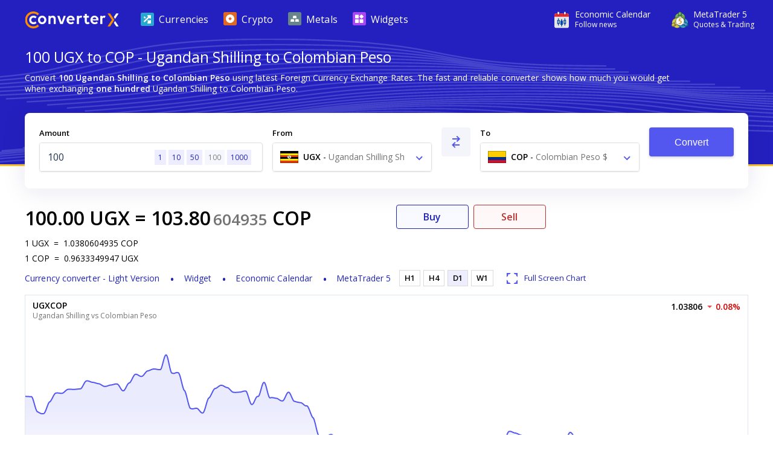

--- FILE ---
content_type: text/html; charset=utf-8
request_url: https://www.currencyconverterx.com/UGX/COP/100
body_size: 14077
content:

<!DOCTYPE html>
<html lang="en">
<head>
  <meta http-equiv="X-UA-Compatible" content="IE=edge" />
  <meta charset="utf-8">
  <title>100 UGX to COP - Convert Sh100 Ugandan Shilling to Colombian Peso</title>
  <meta name="viewport" content="width=device-width, initial-scale=1, shrink-to-fit=no">
  <link rel="shortcut icon" href="/static/images/favicon.ico" />
  
  <link rel="canonical" href="https://www.currencyconverterx.com/UGX/COP/100"/>

  <meta name="referrer" content="none">
  <meta name="theme-color" content="#2320bf" />
  
  <meta property="og:url" content="https://www.currencyconverterx.com/UGX/COP/100">
  <meta property="og:title" content="100 UGX to COP - Convert Sh100 Ugandan Shilling to Colombian Peso">
  <meta property="og:description" content="Convert 100 UGX to COP using live Foreign Currency Exchange Rates. Sh100 Ugandan Shilling to Colombian Peso $ conversion online.">
  <meta property="og:image" content="/static/images/apple-touch-icon-192x192.png">
  <meta property="og:type" content="website">
  <meta property="og:site_name" content="Converter X">
  
  <meta name="description" content="Convert 100 UGX to COP using live Foreign Currency Exchange Rates. Sh100 Ugandan Shilling to Colombian Peso $ conversion online." />

  <link rel="apple-touch-icon" sizes="57x57" href="/static/images/apple-touch-icon-57x57.png">
  <link rel="apple-touch-icon" sizes="76x76" href="/static/images/apple-touch-icon-76x76.png">
  <link rel="apple-touch-icon" sizes="120x120" href="/static/images/apple-touch-icon-120x120.png">
  <link rel="apple-touch-icon" sizes="152x152" href="/static/images/apple-touch-icon-152x152.png">
  <link rel="apple-touch-icon" sizes="167x167" href="/static/images/apple-touch-icon-167x167.png">
  <link rel="apple-touch-icon" sizes="180x180" href="/static/images/apple-touch-icon-180x180.png">
  <link rel="apple-touch-icon" sizes="192x192" href="/static/images/apple-touch-icon-192x192.png">
  <link rel="icon" sizes="192x192" href="/static/images/android-touch-icon-192x192.png">
  <link rel="icon" sizes="128x128" href="/static/images/android-touch-icon-128x128.png">

  <link rel="preconnect" href="https://fonts.googleapis.com">
  <link rel="preconnect" href="https://fonts.gstatic.com" crossorigin>

  <link href="/static/app.f1645dbd928acadf484c.css" type="text/css" rel="stylesheet">
  <script type="text/javascript">
    window.mqGlobal = {
      onLoad: [],
      AddOnLoad: function(func){
        this.onLoad.push(func);
      }
    }
  </script>
</head>
<body>
  <div class="wrapper from-to-page">
    <div id="menu-fade-out"></div>

    <header class="header">
  <div class="header-background">
    <div class="container">
      <a class="header__logo" href="/"
         title="Currency Converter X Home Page">
        <i class="logo"></i>
      </a>
      <div class="header__tools">
        <a class="header__link" onclick="window.fz('track', 'Currency+Converter+Visit+Tradays.com')" 
          href="https://www.mql5.com/en/economic-calendar?utm_source=www.currencyconverterx.com&utm_campaign=metaquotes.currencyconverterx" 
          target="_blank" title="Tradays economic calendar: mobile app and widget for your site.">
          <i class="icon icon-economic-calendar"></i>
          <div class="icon-description">
            <span class="header__link__text">
              Economic&nbsp;Calendar
            </span>
            <span class="header__link__text">
              Follow news
            </span>
          </div>
        </a>
        <a class="header__link header__link_mt5" onclick="window.fz('track', 'Currency+Converter+Visit+MetaTrader5.com')" 
        href="https://www.metatrader5.com?utm_source=www.currencyconverterx.com&utm_campaign=metaquotes.currencyconverterx" 
        target="_blank" title="Trade in the Forex and stock exchanges using the MetaTrader 5 platform!">
          <i class="icon icon-mt5"></i>
          <div class="icon-description">
            <span class="header__link__text">
              MetaTrader&nbsp;5
            </span>
            <span class="header__link__text">
              Quotes & Trading
            </span>
          </div>
        </a>

        <button class="main-menu__toggler icon-close-x" id="navButton" type="button" title="Toggle navigation">
          <span class="toggler-icon"></span>
          <span class="toggler-icon"></span>
          <span class="toggler-icon"></span>
        </button>
      </div>
      <nav class="main-menu" id="navigation">
        <ul itemscope="" itemtype="http://www.schema.org/SiteNavigationElement">
          <li class="main-menu__item">
            <a href="/world-currencies" itemprop="url">
              <i class="icon icon-currencies"></i>
              <span>Currencies</span>
            </a>
          </li>
          <li class="main-menu__item">
            <a href="/crypto-currencies" itemprop="url">
              <i class="icon icon-crypto"></i>
              <span>Crypto</span>
            </a>
          </li>
          <li class="main-menu__item">
            <a href="/metals" itemprop="url">
              <i class="icon icon-metals"></i>
              <span>Metals</span>
            </a>
          </li>
          <li class="main-menu__item">
            <a href="https://www.mql5.com/en/quotes/widgets?utm_source=www.currencyconverterx.com&utm_medium=link&utm_term=trading&utm_content=download.mt5&utm_campaign=metaquotes.currencyconverterx" target="_blank" itemprop="url">
              <i class="icon icon-widgets"></i>
              <span>Widgets</span>
            </a>
          </li>
        </ul>
      </nav>
    </div>
  </div>
</header>



      <section class="container not-hidden">
        <div id="block-left-vertical" class="block-inside-blocks block-inside-blocks__vertical block-inside-blocks__vertical__left"></div>
        <div id="block-right-vertical" class="block-inside-blocks block-inside-blocks__vertical block-inside-blocks__vertical__right"></div>
      </section>

    <div class="container">
      



<h1 class="title">
  100 UGX to COP - Ugandan Shilling to Colombian Peso
</h1>

<div class="block what-is-ccx">
  <p>
    Convert <strong>100 Ugandan Shilling to Colombian Peso</strong> using latest Foreign Currency Exchange Rates.
    The fast and reliable converter shows how much you would get when exchanging <strong>one hundred</strong> Ugandan Shilling to Colombian Peso.
  </p>
</div>


<form action="/" method="POST" class="convert-form" id="converterForm">
  <div class="convert-form__controls">

    <div class="convert-form__amount">
      <label for="convertFormValue">Amount</label>
      <div class="input-wrapper">
        <input class="convert-form__input" id="convertFormValue" name="amt" placeholder="Enter amount" required="" step="0.00000000001" type="number" value="100" />
        <span id="presets">
          <a href="/UGX/COP/1">1</a>
          <a href="/UGX/COP/10" class="optional-preset">10</a>
          <a href="/UGX/COP/50" class="optional-preset">50</a>
          <a href="/UGX/COP/100">100</a>
          <a href="/UGX/COP/1000">1000</a>
        </span>
      </div>
    </div>

    <div class="convert-form__after-amount">
      <div class="convert-form__from-to">

        <div class="convert-form__from convert-form__select">
          <label for="convertFrom">From</label>
          <div class="select">
            <select autocomplete="off" class="form-control" id="convertFrom" name="from"><option value="COP">COP - Colombian Peso $ - co</option>
<option selected="selected" value="UGX">UGX - Ugandan Shilling Sh - ug</option>
</select>
          </div>
        </div>

        <div class="convert-form__reverse">
          <button type="button" class="button" id="btnReverse" aria-label="Swap From and To"> <i class="icon-reverse"></i> </button>
        </div>
        <div class="convert-form__to convert-form__select">
          <label for="convertTo">To</label>
          <div class="select">
            <select autocomplete="off" class="form-control" id="convertTo" name="to"><option selected="selected" value="COP">COP - Colombian Peso $ - co</option>
<option value="UGX">UGX - Ugandan Shilling Sh - ug</option>
</select>
          </div>
        </div>
        <script>
          mqGlobal.AddOnLoad(function(){
            window.mqGlobal.fromTo = [{'value':'USD', 'label':'USD - US Dollar $ - us'},{'value':'EUR', 'label':'EUR - Euro € - eu'},{'value':'XAU', 'label':'XAU - Gold Au'},{'value':'AUD', 'label':'AUD - Australian Dollar $ - au'},{'value':'JPY', 'label':'JPY - Japanese Yen ¥ - jp'},{'value':'GBP', 'label':'GBP - British Pound Sterling £ - gb'},{'value':'CAD', 'label':'CAD - Canadian Dollar $ - ca'},{'value':'NZD', 'label':'NZD - New Zealand Dollar $ - nz'},{'value':'CHF', 'label':'CHF - Swiss Franc Fr - ch'},{'value':'XAG', 'label':'XAG - Silver Ag'},{'value':'SGD', 'label':'SGD - Singapore Dollar $ - sg'},{'value':'MXN', 'label':'MXN - Mexican Peso $ - mx'},{'value':'SEK', 'label':'SEK - Swedish Krona kr - se'},{'value':'NOK', 'label':'NOK - Norwegian Krone kr - no'},{'value':'ZAR', 'label':'ZAR - South African Rand R - za'},{'value':'HKD', 'label':'HKD - Hong Kong Dollar $ - hk'},{'value':'DKK', 'label':'DKK - Danish Krone kr - dk'},{'value':'PLN', 'label':'PLN - Polish Zloty zł - pl'},{'value':'TRY', 'label':'TRY - Turkish Lira ₺ - tr'},{'value':'RUB', 'label':'RUB - Russian Ruble ₽ - ru'},{'value':'AAV', 'label':'AAV - Aave Token AAVE'},{'value':'ADA', 'label':'ADA - Cardano ADA'},{'value':'AED', 'label':'AED - UAE Dirham د.إ - ae'},{'value':'AFN', 'label':'AFN - Afghan Afghani ؋ - af'},{'value':'ALG', 'label':'ALG - Algorand ALG'},{'value':'ALL', 'label':'ALL - Albanian Lek Lek - al'},{'value':'AMD', 'label':'AMD - Armenian Dram դր - am'},{'value':'ANG', 'label':'ANG - Netherlands Antillean Guilder ƒ - cw'},{'value':'AOA', 'label':'AOA - Angolan Kwanza Kz - ao'},{'value':'ARS', 'label':'ARS - Argentine Peso $ - ar'},{'value':'ATM', 'label':'ATM - Cosmos ATOM'},{'value':'AVX', 'label':'AVX - Avalanche AVAX'},{'value':'AWG', 'label':'AWG - Aruban Florin ƒ - aw'},{'value':'AXS', 'label':'AXS - Axie Infinity AXS'},{'value':'AZN', 'label':'AZN - Azerbaijani Manat ₼ - az'},{'value':'BAM', 'label':'BAM - Bosnian Convertible Marks KM - ba'},{'value':'BAT', 'label':'BAT - Basic Attention Token BAT'},{'value':'BBD', 'label':'BBD - Barbadian Dollar $ - bb'},{'value':'BCH', 'label':'BCH - Bitcoin Cash ₿'},{'value':'BDT', 'label':'BDT - Bangladeshi Taka ৳ - bd'},{'value':'BGN', 'label':'BGN - Bulgarian Lev лв - bg'},{'value':'BHD', 'label':'BHD - Bahraini Dinar .د.ب - bh'},{'value':'BIF', 'label':'BIF - Burundian Franc Fr - bi'},{'value':'BMD', 'label':'BMD - Bermudian Dollar $ - bm'},{'value':'BNB', 'label':'BNB - Binance BNB'},{'value':'BND', 'label':'BND - Brunei Dollar $ - bn'},{'value':'BOB', 'label':'BOB - Bolivian Boliviano $b - bo'},{'value':'BRL', 'label':'BRL - Brazilian Real R$ - br'},{'value':'BSD', 'label':'BSD - Bahamian Dollar $ - bs'},{'value':'BTC', 'label':'BTC - Bitcoin ₿'},{'value':'BTN', 'label':'BTN - Bhutanese Ngultrum Nu - bt'},{'value':'BWP', 'label':'BWP - Botswana Pula P - bw'},{'value':'BYN', 'label':'BYN - Belarusian Ruble R - by'},{'value':'BZD', 'label':'BZD - Belize Dollar $ - bz'},{'value':'CDF', 'label':'CDF - Congolese Franc Fr - cg'},{'value':'CLF', 'label':'CLF - Chilean Unit of Account UF - cl'},{'value':'CLP', 'label':'CLP - Chilean Peso $ - cl'},{'value':'CNH', 'label':'CNH - Renminbi ¥ - cn'},{'value':'CNY', 'label':'CNY - Chinese Yuan ¥ - cn'},{'value':'COP', 'label':'COP - Colombian Peso $ - co'},{'value':'CRC', 'label':'CRC - Costa Rican Colón ₡ - cr'},{'value':'CRV', 'label':'CRV - Curve CRV'},{'value':'CUC', 'label':'CUC - Cuban Convertible Peso $ - cu'},{'value':'CUP', 'label':'CUP - Cuban Peso $ - cu'},{'value':'CVE', 'label':'CVE - Cape Verdean Escudo $ - cv'},{'value':'CZK', 'label':'CZK - Czech Koruna Kč - cz'},{'value':'DJF', 'label':'DJF - Djiboutian Franc Fr - dj'},{'value':'DOG', 'label':'DOG - Dogecoin Ð'},{'value':'DOP', 'label':'DOP - Dominican Peso $ - do'},{'value':'DOT', 'label':'DOT - Polkadot DOT'},{'value':'DSH', 'label':'DSH - Dash DSH'},{'value':'DZD', 'label':'DZD - Algerian Dinar د.ج - dz'},{'value':'EGP', 'label':'EGP - Egyptian Pound ج.م - eg'},{'value':'EOS', 'label':'EOS - EOS.IO Coin EOS'},{'value':'ERN', 'label':'ERN - Eritrean Nakfa Nfk - er'},{'value':'ETB', 'label':'ETB - Ethiopian Birr Br - et'},{'value':'ETC', 'label':'ETC - Ethereum Classic Ξ'},{'value':'ETH', 'label':'ETH - Ethereum Ξ'},{'value':'FIL', 'label':'FIL - Filecoin ⨎'},{'value':'FJD', 'label':'FJD - Fijian Dollar $ - fj'},{'value':'FKP', 'label':'FKP - Falkland Islands Pound £ - fk'},{'value':'GEL', 'label':'GEL - Georgian Lari ლ - ge'},{'value':'GGP', 'label':'GGP - Guernsey Pound £ - gg'},{'value':'GHS', 'label':'GHS - Ghana Cedi ₵ - gh'},{'value':'GIP', 'label':'GIP - Gibraltar Pound £ - gi'},{'value':'GMD', 'label':'GMD - Gambian Dalasi D - gm'},{'value':'GNF', 'label':'GNF - Guinean Franc Fr - ge'},{'value':'GTQ', 'label':'GTQ - Guatemalan Quetzal Q - gt'},{'value':'GYD', 'label':'GYD - Guyanese Dollar $ - gy'},{'value':'HNL', 'label':'HNL - Honduran Lempira L - hn'},{'value':'HRK', 'label':'HRK - Croatian Kuna kn - hr'},{'value':'HTG', 'label':'HTG - Haitian Gourde G - ht'},{'value':'HUF', 'label':'HUF - Hungarian Forint Ft - hu'},{'value':'IDR', 'label':'IDR - Indonesian Rupiah Rp - id'},{'value':'ILS', 'label':'ILS - Israeli New Shekel ₪ - il'},{'value':'IMP', 'label':'IMP - Manx Pound £ - im'},{'value':'INR', 'label':'INR - Indian Rupee ₹ - in'},{'value':'IQD', 'label':'IQD - Iraqi Dinar ع.د - iq'},{'value':'IRR', 'label':'IRR - Iranian Rial ﷼ - ir'},{'value':'ISK', 'label':'ISK - Icelandic Króna kr - is'},{'value':'JEP', 'label':'JEP - Jersey Pound £ - je'},{'value':'JMD', 'label':'JMD - Jamaican Dollar $ - jm'},{'value':'JOD', 'label':'JOD - Jordanian Dinar د.ا - jo'},{'value':'KES', 'label':'KES - Kenyan Shilling Sh - ke'},{'value':'KGS', 'label':'KGS - Kyrgyzstani Som лв - kg'},{'value':'KHR', 'label':'KHR - Cambodian Riel ៛ - kh'},{'value':'KMF', 'label':'KMF - Comorian Franc Fr - km'},{'value':'KPW', 'label':'KPW - North Korean Won ₩ - kp'},{'value':'KRW', 'label':'KRW - South Korean Won ₩ - kr'},{'value':'KWD', 'label':'KWD - Kuwaiti Dinar د.ك - kw'},{'value':'KYD', 'label':'KYD - Cayman Islands Dollar $ - mh'},{'value':'KZT', 'label':'KZT - Kazakhstani Tenge ₸ - kz'},{'value':'LAK', 'label':'LAK - Lao Kip ₭ - la'},{'value':'LBP', 'label':'LBP - Lebanese Pound ل.ل - lb'},{'value':'LKR', 'label':'LKR - Sri Lankan Rupee Rs - lk'},{'value':'LNK', 'label':'LNK - Chainlink LNK'},{'value':'LRD', 'label':'LRD - Liberian Dollar $ - lr'},{'value':'LSL', 'label':'LSL - Lesotho Loti L - ls'},{'value':'LTC', 'label':'LTC - Litecoin Ł'},{'value':'LYD', 'label':'LYD - Libyan Dinar ل.د - ly'},{'value':'MAD', 'label':'MAD - Moroccan Dirham د.م. - ma'},{'value':'MBT', 'label':'MBT - milliBitcoin '},{'value':'MDL', 'label':'MDL - Moldovan Leu L - md'},{'value':'MGA', 'label':'MGA - Malagasy Ariary Ar - mg'},{'value':'MKD', 'label':'MKD - Macedonian Denar ден - mk'},{'value':'MMK', 'label':'MMK - Burmese Kyat Ks - mm'},{'value':'MNT', 'label':'MNT - Mongolian Tögrög ₮ - mn'},{'value':'MOP', 'label':'MOP - Macanese Pataca P - mo'},{'value':'MRU', 'label':'MRU - Mauritanian Ouguiya UM - mr'},{'value':'MTC', 'label':'MTC - Polygon MATIC'},{'value':'MUR', 'label':'MUR - Mauritian Rupee Rs - mu'},{'value':'MVR', 'label':'MVR - Maldivian Rufiyaa .ރ - mv'},{'value':'MWK', 'label':'MWK - Malawian Kwacha MK - mw'},{'value':'MYR', 'label':'MYR - Malaysian Ringgit MR - my'},{'value':'MZN', 'label':'MZN - Mozambican Metical MT - mz'},{'value':'NAD', 'label':'NAD - Namibian Dollar $ - na'},{'value':'NGN', 'label':'NGN - Nigerian Naira ₦ - ng'},{'value':'NIO', 'label':'NIO - Nicaraguan Córdoba C$ - ni'},{'value':'NPR', 'label':'NPR - Nepalese Rupee Rs - np'},{'value':'OMR', 'label':'OMR - Omani Rial ر.ع. - om'},{'value':'PAB', 'label':'PAB - Panamanian Balboa B/. - pa'},{'value':'PEN', 'label':'PEN - Peruvian Nuevo Sol S/. - pe'},{'value':'PGK', 'label':'PGK - Papua New Guinean Kina K - pg'},{'value':'PHP', 'label':'PHP - Philippine Peso ₱ - ph'},{'value':'PKR', 'label':'PKR - Pakistani Rupee Rs - pk'},{'value':'PYG', 'label':'PYG - Paraguayan Guaraní ₲ - py'},{'value':'QAR', 'label':'QAR - Qatari Riyal ر.ق - qa'},{'value':'RMB', 'label':'RMB - Chinese Yuan Renminbi ¥ - cn'},{'value':'RON', 'label':'RON - Romanian Leu L - ro'},{'value':'RSD', 'label':'RSD - Serbian Dinar дин - rs'},{'value':'RWF', 'label':'RWF - Rwandan Franc Fr - rw'},{'value':'SAR', 'label':'SAR - Saudi Riyal ر.س - sa'},{'value':'SBD', 'label':'SBD - Solomon Islands Dollar $ - sb'},{'value':'SCR', 'label':'SCR - Seychellois Rupee Rs - sc'},{'value':'SDG', 'label':'SDG - Sudanese Pound ج.س. - sd'},{'value':'SHP', 'label':'SHP - Saint Helena Pound £ - sh'},{'value':'SLL', 'label':'SLL - Sierra Leonean Leone Le - sl'},{'value':'SOL', 'label':'SOL - Solana SOL'},{'value':'SOS', 'label':'SOS - Somali Shilling Sh - so'},{'value':'SRD', 'label':'SRD - Surinamese Dollar $ - sr'},{'value':'SSP', 'label':'SSP - South Sudanese Pound £ - ss'},{'value':'STD', 'label':'STD - São Tomé and Príncipe Dobra Db - st'},{'value':'STN', 'label':'STN - Sao Tomean Dobra Db - st'},{'value':'SVC', 'label':'SVC - Salvadoran Colón ₡ - sv'},{'value':'SYP', 'label':'SYP - Syrian Pound £ - sy'},{'value':'SZL', 'label':'SZL - Swazi Lilangeni L - sz'},{'value':'THB', 'label':'THB - Thai Baht ฿ - th'},{'value':'TJS', 'label':'TJS - Tajikistani Somoni SM - tj'},{'value':'TMT', 'label':'TMT - Turkmenistan Manat m - tm'},{'value':'TND', 'label':'TND - Tunisian Dinar د.ت - tn'},{'value':'TOP', 'label':'TOP - Tongan Paʻanga T$ - to'},{'value':'TTD', 'label':'TTD - Trinidad and Tobago Dollar $ - tt'},{'value':'TWD', 'label':'TWD - New Taiwan Dollar $ - tw'},{'value':'TZS', 'label':'TZS - Tanzanian Shilling Sh - tz'},{'value':'UAH', 'label':'UAH - Ukrainian Hryvnia ₴ - ua'},{'value':'UGX', 'label':'UGX - Ugandan Shilling Sh - ug'},{'value':'UNI', 'label':'UNI - Uniswap UNI'},{'value':'UYU', 'label':'UYU - Uruguayan Peso $ - uy'},{'value':'UZS', 'label':'UZS - Uzbekistani Som лв - uz'},{'value':'VES', 'label':'VES - Venezuelan Bolívar Bs - ve'},{'value':'VND', 'label':'VND - Vietnamese Dong ₫ - vn'},{'value':'VUV', 'label':'VUV - Vanuatu Vatu Vt - vu'},{'value':'WST', 'label':'WST - Samoan Tala T - ws'},{'value':'XAF', 'label':'XAF - Central African CFA Franc Fr'},{'value':'XCD', 'label':'XCD - East Caribbean Dollar $'},{'value':'XDR', 'label':'XDR - Special Drawing Rights SDR'},{'value':'XLM', 'label':'XLM - Stellar *'},{'value':'XMR', 'label':'XMR - Monero '},{'value':'XOF', 'label':'XOF - West African CFA Franc Fr - sn'},{'value':'XPD', 'label':'XPD - Palladium Pd'},{'value':'XPF', 'label':'XPF - CFP Franc Fr'},{'value':'XPT', 'label':'XPT - Platinum Pt'},{'value':'XRP', 'label':'XRP - Ripple XRP'},{'value':'XTZ', 'label':'XTZ - Tezos ꜩ'},{'value':'YER', 'label':'YER - Yemeni Rial ﷼ - ye'},{'value':'ZEC', 'label':'ZEC - Zcash '},{'value':'ZMW', 'label':'ZMW - Zambian Kwacha ZK - zm'},{'value':'ZRX', 'label':'ZRX - 0x ZRX'},{'value':'ZWL', 'label':'ZWL - Zimbabwean Dollar $ - zw'}];
          });
        </script>
      </div>

      <div class="convert-form__submit">
        <button type="submit" class="button" onclick="window.fz && window.fz('track', 'Currency+Converter+Convert')" id="singlebutton" name="singlebutton">Convert</button>
      </div>

    </div>

  </div>
</form>

<div class="convert-result">
  <div>
    
  <div class="convert-form__result">
    <span class="convert-form__c1">100.00</span>
    <a href="/UGX"><span class="convert-form__c2">UGX</span></a>
    =
    <span class="convert-form__c3"> 103.80</span>
      <span class="convert-form__small-fraction">604935</span>
    <a href="/COP"><span class="convert-form__c2"> COP</span></a>
  </div>

    
<div class="rates">
  <p>
    <span>1</span><span>UGX</span>
    <span>=</span>
    <span>1.0380604935</span><span>COP</span>
  </p>
  <p>
    <span>1</span><span>COP</span>
    <span>=</span>
    <span>0.9633349947</span><span>UGX</span>
  </p>
</div>

    
<ul class="convert-form__footer">
  <li class="converter-version">
      <a href="/mobileapp">
        <span class="d-inline d-md-none">Currency converter - Light Version </span>
        <span class="d-none d-md-inline">Light Version </span>
      </a>
  </li>
  <li>
    <a data-fz-event="Currency+Converter+Visit+Tradays.com" href="https://www.mql5.com/en/quotes/widgets/chart?utm_source=www.currencyconverterx.com&utm_medium=link&utm_term=follow.news&utm_content=download.tradays&utm_campaign=metaquotes.currencyconverterx" target="_blank" title="Tradays economic calendar: mobile app and widget for your site">
      Widget
    </a>
  </li>
  <li>
    <a data-fz-event="Currency+Converter+Visit+Tradays.com" href="https://www.mql5.com/en/economic-calendar?utm_source=www.currencyconverterx.com&utm_medium=link&utm_term=follow.news&utm_content=download.tradays&utm_campaign=metaquotes.currencyconverterx" target="_blank" title="Tradays economic calendar: mobile app and widget for your site">
      Economic&nbsp;Calendar
    </a>
  </li>
  <li>
    <a data-fz-event="Currency+Converter+Visit+MetaTrader5.com" href="https://www.metatrader5.com?utm_source=www.currencyconverterx.com&utm_medium=link&utm_term=watch.quotes&utm_content=download.mt5&utm_campaign=metaquotes.currencyconverterx" target="_blank" title="Trade in the Forex and stock exchanges using the MetaTrader 5 platform!">
      MetaTrader&nbsp;5
    </a>
  </li>
</ul>

  </div>
    <div class="convert-result__right">
      <div class="buy-sell">
        <a href="https://www.metatrader5.com?utm_source=www.currencyconverterx.com&utm_medium=link&utm_term=try.trading.demo&utm_content=download.mt5&utm_campaign=metaquotes.currencyconverterx" 
           target="_blank" class="buy-button">
          Buy
        </a>
        <a href="https://www.metatrader5.com?utm_source=www.currencyconverterx.com&utm_medium=link&utm_term=try.trading.demo&utm_content=download.mt5&utm_campaign=metaquotes.currencyconverterx" 
           target="_blank" class="sell-button">
          Sell
        </a>
      </div>
      <div class="chart-periods-wrapper">
        <div class="chart-periods">
          <ul id="widget_chart_period">
                <li class="" data-name="H1">H1</li>
                <li class="" data-name="H4">H4</li>
                <li class="active" data-name="D1">D1</li>
                <li class="" data-name="W1">W1</li>
          </ul>
          <a href="https://www.mql5.com/en/quotes/currencies" target="_blank" class="d-flex d-md-none">
            <i class="icon icon-full-screen"></i>
            <span>Full Screen Chart</span>
          </a>
        </div>
      </div>
    </div>
</div>
  <div id="quotesWidgetChart" data-chart="UGXCOP"></div>
  <script>
  mqGlobal.AddOnLoad(function(){
    window.mqGlobal.symbols = {
      'UGXCOP': {
          id: 3491336368,
          name: 'UGXCOP',
          description: 'Ugandan Shilling vs Colombian Peso',
          link: 'https://www.mql5.com/en/quotes/currencies',
          digits: 5,
          ask: 1.03806,
          yesterdayLast: 1.03888,
          charts: {'H1':'1768161600,1.03025059,1768165200,1.03069022,1768168800,1.03062154,1768176000,1.03172493,1768179600,1.02805627,1768183200,1.02883724,1768186800,1.03069587,1768190400,1.03061944,1768194000,1.03061944,1768197600,1.02939893,1768201200,1.02934131,1768204800,1.02802831,1768208400,1.02776223,1768212000,1.02814239,1768215600,1.02799029,1768222800,1.03133276,1768226400,1.03031884,1768230000,1.03169733,1768233600,1.03135236,1768237200,1.03217639,1768240800,1.03244511,1768244400,1.03240671,1768248000,1.03213802,1768251600,1.03277116,1768255200,1.03126008,1768258800,1.03108183,1768262400,1.03123523,1768269600,1.03202172,1768273200,1.03109663,1768276800,1.03109663,1768280400,1.03055959,1768284000,1.03071297,1768287600,1.03081687,1768291200,1.03031828,1768294800,1.02985847,1768298400,1.02962871,1768302000,1.03008832,1768305600,1.02989677,1768309200,1.02922734,1768316400,1.02298752,1768320000,1.02210404,1768323600,1.01946190,1768327200,1.01806328,1768330800,1.02938037,1768334400,1.02980146,1768338000,1.03010792,1768341600,1.02659898,1768345200,1.03014624,1768348800,1.03039495,1768352400,1.03033789,1768356000,1.03074013,1768363200,1.04211309,1768366800,1.04238448,1768370400,1.04257842,1768374000,1.04191933,1768377600,1.04219062,1768381200,1.04207433,1768384800,1.04168690,1768388400,1.04131956,1768392000,1.04219062,1768395600,1.02431608,1768399200,1.02508197,1768402800,1.02567184,1768410000,1.02979302,1768413600,1.03465023,1768417200,1.02613051,1768420800,1.02624298,1768424400,1.02579325,1768428000,1.02881135,1768431600,1.02553108,1768435200,1.02549364,1768438800,1.02628048,1768442400,1.02609303,1768446000,1.02518020,1768449600,1.02531172,1768456800,1.02562975,1768460400,1.02585468,1768464000,1.02611721,1768467600,1.02598549,1768471200,1.02557310,1768474800,1.02551733,1768478400,1.02600468,1768482000,1.03830659,1768485600,1.03967956,1768489200,1.03569847,1768492800,1.04012712,1768496400,1.03481941,1768503600,1.03893797,1768507200,1.03905293,1768510800,1.03991549,1768514400,1.03932127,1768518000,1.03981998,1768521600,1.03947467,1768525200,1.03993514,1768528800,1.03966648,1768532400,1.03713060,1768536000,1.03686278,1768539600,1.03693929,1768543200,1.03732198,1768550400,1.03690104,1768554000,1.03709233,1768557600,1.03716887,1768561200,1.03667157,1768564800,1.03621296,1768568400,1.03681730,1768572000,1.03955427,1768575600,1.03884820,1768579200,1.03876100,1768582800,1.03748108,1768586400,1.03841781,1768590000,1.03888440,1768597200,1.03863549,1768600800,1.03869257,1768604400,1.03806049,1768608000,1.03806049,1768611600,1.03806049,1768615200,1.03806049,1768618800,1.03806049,1768622400,1.03806049','H4':'1766912400,1.04383786,1766926800,1.04383786,1766941200,1.04383786,1766955600,1.04383786,1766970000,1.04348941,1766984400,1.04486785,1766998800,1.04058005,1767013200,1.02212211,1767027600,1.02250039,1767042000,1.02138570,1767056400,1.02112146,1767070800,1.02193107,1767085200,1.02270523,1767099600,1.03571943,1767114000,1.03016152,1767128400,1.03727487,1767142800,1.03737273,1767157200,1.03606645,1767171600,1.03700135,1767186000,1.04105934,1767200400,1.04183073,1767214800,1.04202742,1767229200,1.04145885,1767243600,1.04145885,1767258000,1.04145885,1767272400,1.04145885,1767286800,1.04145885,1767301200,1.04145885,1767315600,1.03988795,1767330000,1.03996633,1767344400,1.04226354,1767358800,1.04094120,1767373200,1.03970666,1767387600,1.04149102,1767402000,1.04027433,1767416400,1.04027433,1767430800,1.04027433,1767445200,1.04072954,1767459600,1.04072954,1767474000,1.04072954,1767488400,1.04072954,1767502800,1.04072954,1767517200,1.04072954,1767531600,1.04072954,1767546000,1.04072954,1767560400,1.04121980,1767574800,1.04135893,1767589200,1.04212173,1767603600,1.04200344,1767618000,1.04323675,1767632400,1.03936925,1767646800,1.03850906,1767661200,1.03854813,1767675600,1.03770925,1767690000,1.03815758,1767704400,1.04041438,1767718800,1.03410264,1767733200,1.04145364,1767747600,1.04102181,1767762000,1.03962669,1767776400,1.04017561,1767790800,1.02768268,1767805200,1.02750995,1767819600,1.02839115,1767834000,1.03437540,1767848400,1.03311395,1767862800,1.03411623,1767877200,1.03940712,1767891600,1.02841703,1767906000,1.04133989,1767920400,1.04385926,1767934800,1.04165812,1767949200,1.04222531,1767963600,1.03071792,1767978000,1.03119517,1767992400,1.03134920,1768006800,1.03117728,1768021200,1.03117728,1768035600,1.03117728,1768050000,1.03117728,1768064400,1.03117728,1768078800,1.03117728,1768093200,1.03117728,1768107600,1.03117728,1768122000,1.03117728,1768136400,1.03117728,1768150800,1.03055286,1768165200,1.03069022,1768179600,1.02805627,1768194000,1.03061944,1768208400,1.02776223,1768222800,1.03133276,1768237200,1.03217639,1768251600,1.03277116,1768266000,1.03202172,1768280400,1.03055959,1768294800,1.02985847,1768309200,1.02922734,1768323600,1.01946190,1768338000,1.03010792,1768352400,1.03033789,1768366800,1.04238448,1768381200,1.04207433,1768395600,1.02431608,1768410000,1.02979302,1768424400,1.02579325,1768438800,1.02628048,1768453200,1.02562975,1768467600,1.02598549,1768482000,1.03830659,1768496400,1.03481941,1768510800,1.03991549,1768525200,1.03993514,1768539600,1.03693929,1768554000,1.03709233,1768568400,1.03681730,1768582800,1.03748108,1768597200,1.03863549,1768611600,1.03806049','D1':'1758402000,1.11238660,1758488400,1.11221939,1758574800,1.10043788,1758661200,1.09899465,1758747600,1.10816691,1758834000,1.11495702,1758920400,1.11480762,1759006800,1.11790293,1759093200,1.11787708,1759179600,1.11827020,1759266000,1.12443898,1759352400,1.12335283,1759438800,1.12225309,1759525200,1.12014880,1759611600,1.12127357,1759698000,1.12200782,1759784400,1.11676177,1759870800,1.12285561,1759957200,1.12956494,1760043600,1.12797241,1760130000,1.13223986,1760216400,1.13372299,1760302800,1.13325559,1760389200,1.14464582,1760475600,1.13052707,1760562000,1.13073072,1760648400,1.11694316,1760734800,1.10304799,1760821200,1.10310922,1760907600,1.09955265,1760994000,1.11119016,1761080400,1.11852814,1761166800,1.12103380,1761253200,1.11924573,1761339600,1.11561257,1761426000,1.11569920,1761512400,1.11657910,1761598800,1.10612512,1761685200,1.11233147,1761771600,1.12325493,1761858000,1.11122029,1761944400,1.11090376,1762030800,1.10893307,1762117200,1.11559769,1762203600,1.10852153,1762290000,1.10746172,1762376400,1.10504718,1762462800,1.09576871,1762549200,1.08151353,1762635600,1.08090000,1762722000,1.08269859,1762808400,1.07796065,1762894800,1.06874670,1762981200,1.04881179,1763067600,1.02823387,1763154000,1.04988060,1763240400,1.04939624,1763326800,1.04943596,1763413200,1.05220143,1763499600,1.05068316,1763586000,1.03995001,1763672400,1.01415316,1763758800,1.03494282,1763845200,1.03557872,1763931600,1.03558381,1764018000,1.05200348,1764104400,1.04433393,1764190800,1.03870493,1764277200,1.02795506,1764363600,1.02899373,1764450000,1.03044971,1764536400,1.03076010,1764622800,1.04298669,1764709200,1.06407657,1764795600,1.07501305,1764882000,1.06874403,1764968400,1.07456692,1765054800,1.07395498,1765141200,1.07470981,1765227600,1.08499671,1765314000,1.08388902,1765400400,1.08217974,1765486800,1.07889105,1765573200,1.07013661,1765659600,1.07154563,1765746000,1.07213442,1765832400,1.06831941,1765918800,1.07393693,1766005200,1.07598980,1766091600,1.08429788,1766178000,1.07921696,1766264400,1.07913410,1766350800,1.07825943,1766437200,1.06351067,1766523600,1.05661821,1766610000,1.04383483,1766696400,1.04041155,1766782800,1.04387417,1766869200,1.04375615,1766955600,1.04383786,1767042000,1.02138570,1767128400,1.03727487,1767214800,1.04202742,1767301200,1.04145885,1767387600,1.04149102,1767474000,1.04072954,1767560400,1.04121980,1767646800,1.03850906,1767733200,1.04145364,1767819600,1.02839115,1767906000,1.04133989,1767992400,1.03134920,1768078800,1.03117728,1768165200,1.03069022,1768251600,1.03277116,1768338000,1.03010792,1768424400,1.02579325,1768510800,1.03991549,1768597200,1.03863549','W1':'1736629200,1.17296121,1737234000,1.18327142,1737838800,1.14687796,1738443600,1.12818903,1739048400,1.12594319,1739653200,1.12430124,1740258000,1.11028041,1740862800,1.12646725,1741467600,1.11780893,1742072400,1.12359898,1742677200,1.13805630,1743282000,1.14320004,1743886800,1.14761196,1744491600,1.17872734,1745096400,1.17446559,1745701200,1.16076004,1746306000,1.16356419,1746910800,1.15852247,1747515600,1.15230043,1748120400,1.14202135,1748725200,1.13236744,1749330000,1.13828656,1749934800,1.14675588,1750539600,1.13208672,1751144400,1.12370350,1751749200,1.11014453,1752354000,1.11996591,1752958800,1.12296676,1753563600,1.13587106,1754168400,1.15061120,1754773200,1.13498984,1755378000,1.13721407,1755982800,1.11922953,1756587600,1.13501172,1757192400,1.13006825,1757797200,1.10747027,1758402000,1.11238660,1759006800,1.11790293,1759611600,1.12127357,1760216400,1.13372299,1760821200,1.10310922,1761426000,1.11569920,1762030800,1.10893307,1762635600,1.08090000,1763240400,1.04939624,1763845200,1.03557872,1764450000,1.03044971,1765054800,1.07395498,1765659600,1.07154563,1766264400,1.07913410,1766869200,1.04375615,1767474000,1.04072954,1768078800,1.03117728',},
        }
    };
  });
  </script>
<script type="application/json" id="monthsShortLocalization" data-type="translate">{
  "monthsShort": {
    "0": "Jan",
    "1": "Feb",
    "2": "Mar",
    "3": "Apr",
    "4": "May",
    "5": "Jun",
    "6": "Jul",
    "7": "Aug",
    "8": "Sep",
    "9": "Oct",
    "10": "Nov",
    "11": "Dec",
    "12": ""
  }
}</script>
  <a href="https://www.mql5.com/en/quotes/currencies" target="_blank" class="d-none d-md-block full-screen-mobile-button">
    Full Screen Chart
  </a>

<section class="block-inside-blocks">
    <!-- CCX.com - Responsive Horizontal -->
    <ins class="adsbygoogle"
         style="display: block; height: 100px;"
         data-ad-client="ca-pub-6257102811409879"
         data-ad-slot="9642627472"
         data-ad-format="fluid"
         data-full-width-responsive="true">
    </ins>
  <script>
		(adsbygoogle = window.adsbygoogle || []).push({});
	</script>
</section>  <div class="nav-symbol__indicators">
      <div class="nav-symbol__sliders container-row">
        <div class="nav-symbol__slider column column_6 column_md_12">
          <div class="nav-symbol__slider-title">Daily Range</div>
          <div class="nav-symbol__slider-line">
            <span id="nav_symbol_slider_daily_last"
                  class="price_down"
                  title="1.03864 &RightArrow; 1.03806"
                  style="left:0.00%;right:0.00%;">
              <span></span>
            </span>
          </div>
          <div class="nav-symbol__slider-range">
            <span id="ticker_ext_daily_low_3491336368">1.03806</span>
            <span id="ticker_ext_daily_high_3491336368">1.03864</span>
          </div>
        </div>
          <div class="nav-symbol__slider column column_6 column_md_12">
            <div class="nav-symbol__slider-title" title="Last 52 weeks range">Year Range</div>
            <div class="nav-symbol__slider-line">
              <span id="nav_symbol_slider_yearly_last"
                    class="price_down"
                    title="1.18327 &RightArrow; 1.03806"
                    style="left:4.98%;right:0.00%;">
                <span></span>
              </span>
            </div>
            <div class="nav-symbol__slider-range">
              <span id="ticker_ext_yearly_low_3491336368">1.03045</span>
              <span id="ticker_ext_yearly_high_3491336368">1.18327</span>
            </div>
          </div>
      </div>
      
      <div class="nav-symbol__prices">
        <div class="container-row">
          <div class="column column_3 column_md_6 column_xs_12">
            <div class="container-row">
              <div class="column column_6">
                <div class="price-title">Daily Change</div>
                <div class="price-value price_down">
                  <span id="ticker_ext_daily_3491336368">-0.06%</span>
                </div>
              </div>
              <div class="column column_6">
                <div class="price-title">Week Change</div>
                <div class="price-value price_down">
                  <span id="ticker_ext_years_3491336368">-0.26%</span>
                </div>
              </div>
            </div>
          </div>
          <div class="column column_3 column_md_6 column_xs_12">
            <div class="container-row">
              <div class="column column_6">
                <div class="price-title">Month Change</div>
                <div class="price-value price_down">
                  <span id="ticker_ext_months_3491336368">-0.38%</span>
                </div>
              </div>
              <div class="column column_6">
                <div class="price-title">3 Months Change</div>
                <div class="price-value price_up">
                  <span id="ticker_ext_6months_3491336368">n/a</span>
                </div>
              </div>
            </div>
          </div>
          <div class="column column_3 column_md_6 column_xs_12">
            <div class="container-row">
              <div class="column column_6">
                <div class="price-title">6 Months Change</div>
                <div class="price-value price_down">
                  <span id="ticker_ext_6months_3491336368">-11.12%</span>
                </div>
              </div>
              <div class="column column_6">
                <div class="price-title">Year Change</div>
                <div class="price-value price_down">
                  <span id="ticker_ext_years_3491336368">-12.27%</span>
                </div>
              </div>
            </div>
          </div>
        </div>
          
        <div class="container-row">
          <div class="column column_3 column_md_6 column_xs_12">
            <div class="container-row">
              <div class="column column_6">
                <div class="price-title">Previous Close</div>
                <div class="price-value">
                  <span>1.03888</span>
                </div>
              </div>
              <div class="column column_6">
                <div class="price-title">Open</div>
                <div class="price-value">
                  <span>1.03864</span>
                </div>
              </div>
            </div>
          </div>
          <div class="column column_3 column_md_6 column_xs_12">
            <div class="container-row">
              <div class="column column_6">
                <div class="price-title">Bid</div>
                <div class="price-value">
                    <span id="ticker_ext_bid_3491336368">1.03806</span>
                </div>
              </div>
              <div class="column column_6">
                <div class="price-title">Ask</div>
                <div class="price-value">
                    <span id="ticker_ext_ask_3491336368">1.03806</span>
                </div>
              </div>
            </div>
          </div>
          <div class="column column_3 column_md_6 column_xs_12">
            <div class="container-row">
              <div class="column column_6">
                <div class="price-title">Low</div>
                <div class="price-value">
                    <span id="ticker_ext_low_3491336368">1.03806</span>
                </div>
              </div>
              <div class="column column_6">
                <div class="price-title">High</div>
                <div class="price-value">
                    <span id="ticker_ext_high_3491336368">1.03864</span>
                </div>
              </div>
            </div>
          </div>
          <div class="column column_3 column_md_6 column_xs_12">
            <div class="container-row">
              <div class="column column_6">
              </div>
              <div class="column column_6">
              </div>
            </div>
          </div>
        </div>
      </div>
    </div>
<p>
  Converter X provides up-to-date exchange rates on global currencies. Check out the <a href="https://www.mql5.com/en/quotes/currencies" target="_blank">market overview</a>
  for even more real-time currency quotes or try to apply technical analysis tools on <a href="https://www.mql5.com/en/quotes/currencies" target="_blank">currency live charts</a>.
</p>



  <section class="block-inside-blocks" style="margin-top:20px;">
    <!-- 1.5 CCX.com - Horizontal -->
    <ins class="adsbygoogle"
       style="display:block;height:100px;"
       data-ad-client="ca-pub-6257102811409879"
       data-ad-slot="4974496711"
       data-ad-format="fluid"
       data-full-width-responsive="true"></ins>
    <script>
      (adsbygoogle = window.adsbygoogle || []).push({});
    </script>
  </section>


<section class="block our-widgets">
  <h2 class="block__title">Our Widgets</h2>

  <ul class="convert-form__footer">
    <li>
      Quote List
    </li>
    <li>
      <a data-fz-event="Currency+Converter+Visit+MetaTrader5.com" href="https://www.mql5.com/en/quotes/widgets/chart?utm_source=www.currencyconverterx.com&utm_medium=link&utm_term=watch.quotes&utm_content=download.mt5&utm_campaign=metaquotes.currencyconverterx" target="_blank" title="Trade in the Forex and stock exchanges using the MetaTrader 5 platform!">
        Chart
      </a>
    </li>
    <li>
      <a data-fz-event="Currency+Converter+Visit+MetaTrader5.com" href="https://www.mql5.com/en/quotes/widgets/converter?utm_source=www.currencyconverterx.com&utm_medium=link&utm_term=watch.quotes&utm_content=download.mt5&utm_campaign=metaquotes.currencyconverterx" target="_blank" title="Trade in the Forex and stock exchanges using the MetaTrader 5 platform!">
        Currency Converter
      </a>
    </li>
    <li>
      <a data-fz-event="Currency+Converter+Visit+Tradays.com" href="https://www.mql5.com/en/economic-calendar?utm_source=www.currencyconverterx.com&utm_medium=link&utm_term=follow.news&utm_content=download.tradays&utm_campaign=metaquotes.currencyconverterx" target="_blank" title="Tradays economic calendar: mobile app and widget for your site">
        Economic&nbsp;Calendar
      </a>
    </li>
  </ul>

  <div class="widget-block__text" data-nosnippet>
    <p>
      To add UGX to COP #widget to your website, you simply need to copy the code below and paste
      it into the desired position in your websites HTML source code.
    </p>
    <pre class="code-area">
		  <code><span class="code__tag">&lt;img</span> <span class="code__attr">src</span>=<span class="code__value">"https://www.currencyconverterx.com/pic-UGX-COP"</span>/<span class="code__tag">&gt;</span></code>
    </pre>
  </div>
  <div class="widget-block__preview">
    <img alt="widget" class="img img-fluid" src="/pic-UGX-COP"/>
  </div>


</section>



<section class="block currency-table">
  <div class="currency-table-header">
    <h3 class="block__title">Conversion from Ugandan Shilling to Colombian Peso</h3>

    <a href="https://www.metatrader5.com?utm_source=www.currencyconverterx.com&utm_medium=link&utm_term=try.trading.demo&utm_content=download.mt5&utm_campaign=metaquotes.currencyconverterx" target="_blank">
      Try Trading Demo
    </a>
  </div>

  <div class="currency-table-main container-row">
    <div class="column column_6 column_md_12">
        <div class="currency-table-from-to">
          <div class="currency-table-from"><a href="/UGX/COP/1">1 UGX to COP</a> </div>
          <div class="currency-table-equals">=</div>
          <div class="currency-table-to">$ 1.03806 COP</div>
        </div>
        <div class="currency-table-from-to">
          <div class="currency-table-from"><a href="/UGX/COP/5">5 UGX to COP</a> </div>
          <div class="currency-table-equals">=</div>
          <div class="currency-table-to">$ 5.19030 COP</div>
        </div>
        <div class="currency-table-from-to">
          <div class="currency-table-from"><a href="/UGX/COP/10">10 UGX to COP</a> </div>
          <div class="currency-table-equals">=</div>
          <div class="currency-table-to">$ 10.38060 COP</div>
        </div>
        <div class="currency-table-from-to">
          <div class="currency-table-from"><a href="/UGX/COP/20">20 UGX to COP</a> </div>
          <div class="currency-table-equals">=</div>
          <div class="currency-table-to">$ 20.76121 COP</div>
        </div>
        <div class="currency-table-from-to">
          <div class="currency-table-from"><a href="/UGX/COP/50">50 UGX to COP</a> </div>
          <div class="currency-table-equals">=</div>
          <div class="currency-table-to">$ 51.90302 COP</div>
        </div>
        <div class="currency-table-from-to">
          <div class="currency-table-from"><a href="/UGX/COP/100">100 UGX to COP</a> </div>
          <div class="currency-table-equals">=</div>
          <div class="currency-table-to">$ 103.806 COP</div>
        </div>
        <div class="currency-table-from-to">
          <div class="currency-table-from"><a href="/UGX/COP/500">500 UGX to COP</a> </div>
          <div class="currency-table-equals">=</div>
          <div class="currency-table-to">$ 519.030 COP</div>
        </div>
        <div class="currency-table-from-to">
          <div class="currency-table-from"><a href="/UGX/COP/1000">1 000 UGX to COP</a> </div>
          <div class="currency-table-equals">=</div>
          <div class="currency-table-to">$ 1,038.060 COP</div>
        </div>
        <div class="currency-table-from-to">
          <div class="currency-table-from"><a href="/UGX/COP/2000">2 000 UGX to COP</a> </div>
          <div class="currency-table-equals">=</div>
          <div class="currency-table-to">$ 2,076.121 COP</div>
        </div>
        <div class="currency-table-from-to">
          <div class="currency-table-from"><a href="/UGX/COP/4000">4 000 UGX to COP</a> </div>
          <div class="currency-table-equals">=</div>
          <div class="currency-table-to">$ 4,152.242 COP</div>
        </div>
        <div class="currency-table-from-to">
          <div class="currency-table-from"><a href="/UGX/COP/5000">5 000 UGX to COP</a> </div>
          <div class="currency-table-equals">=</div>
          <div class="currency-table-to">$ 5,190.302 COP</div>
        </div>
        <div class="currency-table-from-to">
          <div class="currency-table-from"><a href="/UGX/COP/10000">10 000 UGX to COP</a> </div>
          <div class="currency-table-equals">=</div>
          <div class="currency-table-to">$ 10,380.605 COP</div>
        </div>
    </div>
    <div class="column column_6 column_md_12">
        <div class="currency-table-from-to">
          <div class="currency-table-from"><a href="/COP/UGX/1">1 COP to UGX</a> </div>
          <div class="currency-table-equals">=</div>
          <div class="currency-table-to">Sh 0.96333 UGX</div>
        </div>
        <div class="currency-table-from-to">
          <div class="currency-table-from"><a href="/COP/UGX/5">5 COP to UGX</a> </div>
          <div class="currency-table-equals">=</div>
          <div class="currency-table-to">Sh 4.81667 UGX</div>
        </div>
        <div class="currency-table-from-to">
          <div class="currency-table-from"><a href="/COP/UGX/10">10 COP to UGX</a> </div>
          <div class="currency-table-equals">=</div>
          <div class="currency-table-to">Sh 9.63335 UGX</div>
        </div>
        <div class="currency-table-from-to">
          <div class="currency-table-from"><a href="/COP/UGX/20">20 COP to UGX</a> </div>
          <div class="currency-table-equals">=</div>
          <div class="currency-table-to">Sh 19.26670 UGX</div>
        </div>
        <div class="currency-table-from-to">
          <div class="currency-table-from"><a href="/COP/UGX/50">50 COP to UGX</a> </div>
          <div class="currency-table-equals">=</div>
          <div class="currency-table-to">Sh 48.16675 UGX</div>
        </div>
        <div class="currency-table-from-to">
          <div class="currency-table-from"><a href="/COP/UGX/100">100 COP to UGX</a> </div>
          <div class="currency-table-equals">=</div>
          <div class="currency-table-to">Sh 96.33350 UGX</div>
        </div>
        <div class="currency-table-from-to">
          <div class="currency-table-from"><a href="/COP/UGX/500">500 COP to UGX</a> </div>
          <div class="currency-table-equals">=</div>
          <div class="currency-table-to">Sh 481.667 UGX</div>
        </div>
        <div class="currency-table-from-to">
          <div class="currency-table-from"><a href="/COP/UGX/1000">1 000 COP to UGX</a> </div>
          <div class="currency-table-equals">=</div>
          <div class="currency-table-to">Sh 963.335 UGX</div>
        </div>
        <div class="currency-table-from-to">
          <div class="currency-table-from"><a href="/COP/UGX/2000">2 000 COP to UGX</a> </div>
          <div class="currency-table-equals">=</div>
          <div class="currency-table-to">Sh 1,926.670 UGX</div>
        </div>
        <div class="currency-table-from-to">
          <div class="currency-table-from"><a href="/COP/UGX/4000">4 000 COP to UGX</a> </div>
          <div class="currency-table-equals">=</div>
          <div class="currency-table-to">Sh 3,853.340 UGX</div>
        </div>
        <div class="currency-table-from-to">
          <div class="currency-table-from"><a href="/COP/UGX/5000">5 000 COP to UGX</a> </div>
          <div class="currency-table-equals">=</div>
          <div class="currency-table-to">Sh 4,816.675 UGX</div>
        </div>
        <div class="currency-table-from-to">
          <div class="currency-table-from"><a href="/COP/UGX/10000">10 000 COP to UGX</a> </div>
          <div class="currency-table-equals">=</div>
          <div class="currency-table-to">Sh 9,633.350 UGX</div>
        </div>
    </div>
  </div>
</section>
    </div>
    

<footer class="footer">
  <div class="container">
      <div class="container-row">
        <div class="column column_3 d-block d-md-none">
          <div class="footer__header">Popular Currencies</div>
          <ul class="footer__links">
            <li><a href="/world-currencies">World Currencies</a></li>
            <li><a href="/NZD">New Zealand Currency</a></li>
            <li><a href="/EGP">Egypt Currency</a></li>
            <li><a href="/SEK">Sweden Currency</a></li>
            <li><a href="/CNY">Chineese Currency</a></li>
            <li><a href="/BRL">Brazil Currency</a></li>
            <li><a href="/MYR">Malaysia Currency</a></li>
          </ul>
        </div>
        <div class="column column_3 d-block d-md-none">
          <div class="footer__header">Recent Conversions</div>
          <ul class="footer__links">
                <li>
                  <a href="/TRY/SAR/3300">3300 TRY to SAR</a>
                </li>
                <li>
                  <a href="/UZS/CZK/650">650 UZS to CZK</a>
                </li>
                <li>
                  <a href="/AUD/GHS/12000">12000 AUD to GHS</a>
                </li>
                <li>
                  <a href="/BGN/EUR/2250">2250 BGN to EUR</a>
                </li>
                <li>
                  <a href="/MXN/IRR/1">1 MXN to IRR</a>
                </li>
                <li>
                  <a href="/VND/MYR/69000">69000 VND to MYR</a>
                </li>
                <li>
                  <a href="/DOP/MYR/1550">1550 DOP to MYR</a>
                </li>
          </ul>
        </div>
        <div class="column column_3 d-block d-md-none">
          <div class="footer__header">Misc. Conversions</div>
          <ul class="footer__links">
            <li><a href="/INR/USD/1">₹ to USD</a></li>
            <li><a href="/INR/EUR/1">₹ to EUR</a></li>
            <li><a href="/INR/GBP/1">₹ to Pound</a></li>
            <li><a href="/PHP/AUD/1">1 PHP to AUD</a></li>
            <li><a href="/USD/INR/1000000">1 Million Dollars in Rupees</a></li>
            <li><a href="/JPY/USD/1000000">1 Million YEN to USD</a></li>
            <li><a href="/USD/BDT/1000000">1 Million Dollars in Taka</a></li>
          </ul>
        </div>
        <div class="column column_3 column_md_12">
          <div class="footer__header d-block d-md-none">About</div>
          <ul class="footer__links">
            <li><a href="/">Home</a></li>
            <li><a href="/about">About</a></li>
            <li><a href="/privacy-policy">Privacy</a></li>
          </ul>
          <div class="footer__app-links">
            <a href="https://www.tradays.com/en/download?utm_source=www.currencyconverterx.com&utm_medium=link&utm_term=tradays&utm_content=download.tradays&utm_campaign=metaquotes.currencyconverterx"
               onclick="window.fz('track', 'Currency+Converter+Visit+Tradays.com')" target="_blank"
               title="Tradays economic calendar: mobile app and widget for your site">
              <i class="icon icon-economic-calendar"></i> Tradays
            </a>
            <a href="https://www.metatrader5.com?utm_source=www.currencyconverterx.com&utm_medium=link&utm_term=metatrader5&utm_content=download.mt5&utm_campaign=metaquotes.currencyconverterx"
               onclick="window.fz('track', 'Currency+Converter+Visit+MetaTrader5.com')" target="_blank"
               title="Trade in the Forex and stock exchanges using the MetaTrader 5 platform! ">
              <i class="icon icon-mt5"></i> MetaTrader
            </a>
          </div>
        </div>
      </div>
    <div id="final-footer">
      <div class="copyright">
        Copyright 2010-2026, <a href="https://www.metaquotes.net" target="_blank">MetaQuotes Ltd</a>
      </div>
      <div class="cookies" id="cookie">
        This website uses cookies to ensure you get the best experience on our website
      </div>
    </div>
  </div>
</footer>  </div>



  <script type="text/javascript">
    (function (a, e, f, g, b, c, d) {
        a[b] ||
            (a.FintezaCoreObject = b, a[b] = a[b] || function () { (a[b].q = a[b].q || []).push(arguments) }, a[b].l =
                1 * new Date, c = e.createElement(f), d = e.getElementsByTagName(f)[0], c.async = !0, c.defer = !0, c.src =
                g, d && d.parentNode && d.parentNode.insertBefore(c, d));
    })(window, document, "script", "/fz/core.js", "fz");
    fz("register", "website", "lolootbwajyssinxeeqjeqabjnbrwdsvve");
  </script>

    <script type="text/javascript">
      var gotit = false;
      var leftBlock = document.getElementById('block-left-vertical');
      var rightBlock = document.getElementById('block-right-vertical');
      function onPageResize() {
          if (gotit)
              return;
          if (!leftBlock)
              return;
          if (leftBlock.offsetParent != null) {
              leftBlock.innerHTML = '<!-- 1.1 CCX.com - Left Side Banner --><ins class="adsbygoogle" style="display:block;width:250px;height:400px;" data-ad-client="ca-pub-6257102811409879" data-ad-slot="1896552014" data-ad-format="fluid" data-full-width-responsive="true"></ins>';
              (adsbygoogle = window.adsbygoogle || []).push({});
              rightBlock.innerHTML = '<!-- 1.2 CCX.com - Right Side Banner --><ins class="adsbygoogle" style="display:block;width:250px;height:400px;" data-ad-client="ca-pub-6257102811409879" data-ad-slot="4810845181" data-ad-format="fluid" data-full-width-responsive="true"></ins>';
              (adsbygoogle = window.adsbygoogle || []).push({});
              gotit = true;
          }
      }
      window.onresize = onPageResize;
      var oldload = window.onload;
      window.onload = function () {
          if (oldload)
              oldload();
          onPageResize();
      }
    </script>

<script type="text/javascript" defer="defer" src="/static/app.136a1d4c320fa182879e.js"></script>
<link rel="preload" as="style" onload="this.onload=null;this.rel='stylesheet'"
      href="https://fonts.googleapis.com/css2?family=Open+Sans:wght@400..600&display=swap">
  <script data-ad-client="ca-pub-6257102811409879" defer async crossorigin="anonymous"
          src="https://pagead2.googlesyndication.com/pagead/js/adsbygoogle.js?client=ca-pub-6257102811409879"></script>
</body>
</html>

--- FILE ---
content_type: text/html; charset=utf-8
request_url: https://www.google.com/recaptcha/api2/aframe
body_size: 267
content:
<!DOCTYPE HTML><html><head><meta http-equiv="content-type" content="text/html; charset=UTF-8"></head><body><script nonce="839c2kIvARP6AIfxt5FdxA">/** Anti-fraud and anti-abuse applications only. See google.com/recaptcha */ try{var clients={'sodar':'https://pagead2.googlesyndication.com/pagead/sodar?'};window.addEventListener("message",function(a){try{if(a.source===window.parent){var b=JSON.parse(a.data);var c=clients[b['id']];if(c){var d=document.createElement('img');d.src=c+b['params']+'&rc='+(localStorage.getItem("rc::a")?sessionStorage.getItem("rc::b"):"");window.document.body.appendChild(d);sessionStorage.setItem("rc::e",parseInt(sessionStorage.getItem("rc::e")||0)+1);localStorage.setItem("rc::h",'1768627582738');}}}catch(b){}});window.parent.postMessage("_grecaptcha_ready", "*");}catch(b){}</script></body></html>